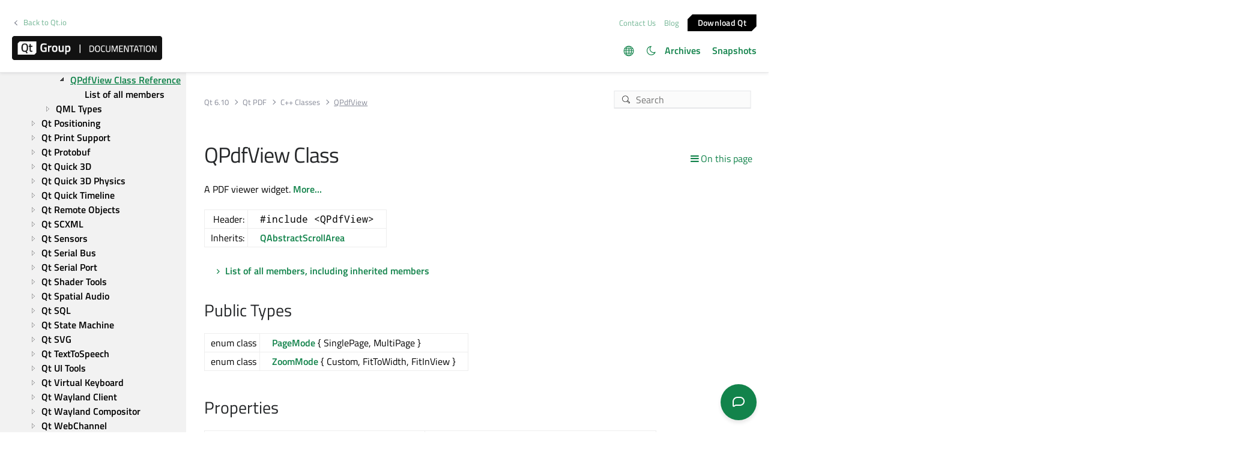

--- FILE ---
content_type: text/html
request_url: https://doc.qt.io/qt-6/qpdfview.html
body_size: 8777
content:

  <html lang="en">
<head>
  <meta http-equiv="Content-Type" content="text/html; charset=utf-8" />
  <meta name="viewport" content="width=device-width, initial-scale=1" />
  <meta content="A PDF viewer widget." name="description"/>
  <title>QPdfView Class | Qt PDF | Qt 6.10.1</title>
  <link rel="stylesheet" type="text/css" href="/style/online2.css" />
  <link rel="stylesheet" href="https://www.qt.io/hubfs/qt-design-system/qt-design-system-1.1.0.css" />
  <link rel="stylesheet" type="text/css" href="/style/font-awesome.min.css" />
<link rel="stylesheet" href="//cdnjs.cloudflare.com/ajax/libs/jstree/3.3.17/themes/default/style.min.css" />
<link rel="stylesheet" href="//cdnjs.cloudflare.com/ajax/libs/jstree/3.3.17/themes/default-dark/style.min.css" />
  <link href="images/htmltabs.css" rel="stylesheet" type="text/css"/>
  <link rel="shortcut icon" href="//d33sqmjvzgs8hq.cloudfront.net/wp-content/themes/oneqt/assets/images/favicon.ico.gzip" />
  <link rel="icon" type="image/png" href="//d33sqmjvzgs8hq.cloudfront.net/wp-content/themes/oneqt/assets/images/favicon-32x32.png" />
  <link rel="icon" type="image/png" href="//d33sqmjvzgs8hq.cloudfront.net/wp-content/themes/oneqt/assets/images/favicon-16x16.png" />
  <script type="text/javascript" src="//d33sqmjvzgs8hq.cloudfront.net/wp-includes/js/jquery/jquery.js.gzip"></script>
  <script type="text/javascript" src="//d33sqmjvzgs8hq.cloudfront.net/wp-includes/js/jquery/jquery-migrate.min.js.gzip"></script>
  <script type="text/javascript" src="//d33sqmjvzgs8hq.cloudfront.net/wp-content/themes/oneqt/js/combo.js.gzip"></script>
  <script src="//cdnjs.cloudflare.com/ajax/libs/jstree/3.3.17/jstree.min.js"></script>
  <script type="text/javascript" src="/scripts/popper.min.js"></script>
  <script type="text/javascript" src="/scripts/tippy.min.js"></script>
  <script type="text/javascript" src="/scripts/qtds-extras.js"></script>
  <script type="text/javascript"> wpThemeFolder = 'https://qt.io/wp-content/themes/oneqt'; </script>
  <script type="text/javascript">
 $(document).ready(function(){
   $("input[type=radio]").on("click", function() {
   var lbl = $(this).next().text();
   $("input[type=radio]:not(checked)").filter(function() {
     if ($(this).next().text() == lbl)
         $(this).prop("checked", true);
   });
   });
 });
  </script>
  <script type="text/javascript">
    $(function () {
      if (document.documentElement.getAttribute('data-theme') === 'dark')
        $('input#th-toggle').prop('checked', true);
      $('input#th-toggle').change(function() {
        var theme = this.checked ? 'dark' : 'light';
        localStorage.setItem('theme', theme);
        document.documentElement.setAttribute('data-theme', theme);
        $('#sidebar-toctree').jstree(true).set_theme('default' + `${theme === 'dark' ? '-dark' : ''}`);
      });
    });
  </script>
  <script type="text/javascript" src="/scripts/init-tree.js"></script>
  <!-- Google Tag Manager -->
    <script>(function(w,d,s,l,i){w[l]=w[l]||[];w[l].push({'gtm.start':
    new Date().getTime(),event:'gtm.js'});var f=d.getElementsByTagName(s)[0],
    j=d.createElement(s),dl=l!='dataLayer'?'&l='+l:'';j.async=true;j.src=
    'https://www.googletagmanager.com/gtm.js?id='+i+dl;f.parentNode.insertBefore(j,f);
    })(window,document,'script','dataLayer','GTM-5QQXBTC');</script>
  <!-- End Google Tag Manager -->
  <script type="text/javascript" src="/scripts/qt-design-system-1.1.0-doc.js"></script>
</head>
<body class="qt-design-system" style="background:var(--content-bg-color)" >
<div class="qds-page-header" id="qds-page-header">
<header class="b-header" data-float="true">
    <div class="b-header__container">

        <div class="b-header__secondary-level">
            <div class="b-header__secondary-level__back">
                <a class="c-link c-link--left" href="https://www.qt.io/">Back to Qt.io</a>
            </div>
            <div class="b-header__secondary-level__right">
                <a href="https://www.qt.io/contact-us/" target="_blank">Contact Us</a>
                <a href="https://blog.qt.io/" target="_blank">Blog</a>
                <a href="https://www.qt.io/download/" target="_blank" class="c-button c-button--small">Download Q&#116;</a>
            </div>
        </div>

        <div class="b-header__primary-level">
            <div class="b-header__primary-level__left">
                <a class="b-header__logo" href="/">
                    <img src="/style/qt-logo-documentation.png" srcset="/style/qt-logo-documentation.png 1x, /style/qt-logo-documentation-2x.png 2x" alt="Qt documentation">
                </a>
            </div>
            <div class="b-header__primary-level__navigation">
            <ul class="c-navigation-header">
                <li id="qds-trans" role="menu" class="has-children" style="display: none; margin: 0 20px 5px 0;top:7px">
                <div class="lang-icon theme-icon"><a></a></div>
                    <ul id="qds-trans-ul">
                        <li class="tr-lang active" data-lang="en"><a>English</a></li>
                    </ul>
                </li>
                <li role="menu" style="margin: 0 5px 5px 0;top:7px">
                  <div title="Toggle light/dark theme" class="theme-switch-wrapper">
                    <label class="theme-switch" for="th-toggle">
                        <input type="checkbox" id="th-toggle" />
                        <div class="theme-icon"></div>
                    </label>
                  </div>
                </li>
                <li role="menu">
                    <a href="/archives" aria-haspopup="true" aria-expanded="false">Archives</a>
                </li>
                <li role="menu">
                    <a href="https://doc-snapshots.qt.io/" aria-haspopup="true" aria-expanded="false">Snapshots</a>
                </li>
            </ul>
            </div>
            <div class="b-header__primary-level__hamburger">
                <div class="c-hamburger"></div>
            </div>
        </div>
    </div>
</header>
</div>
<div data-global-resource-path="qt-design-system/components/b-sidebar.html">
    <div class="b-sidebar b-sidebar--full-width">
        <aside class="b-sidebar__sidebar">
            <div id="qds-sbhandle"></div>
            <div class="b-sidebar__sidebar__mobile-close"><div class="c-mobile-close"></div></div>
            <div class="b-sidebar__sidebar__mobile-toggle" data-mobile-title="Topics"></div>
                        <div class="b-sidebar__sidebar__content">
                <div data-margin-bottom="md">
                                        <select id="qds-vdropdown" class="c-form-select c-form-select--dark js-versioncontrol" style="visibility:hidden">
                                            </select>
                                    </div>
                <div id="qds-ec-toggle" title="Expand/collapse all"></div>
                <nav>
                    <div id="sidebar-toctree"></div>
                    <ul class="c-sidebar-navigation">
                                                
                    </ul>
                </nav>
            </div>
        </aside>
        <div class="b-sidebar__content">
            <div class="b-sidebar__topbar" data-margin-bottom="sm">
                <div class="b-topbar">
                    <div class="b-topbar__search">
                        <form id="site-search" role="search" style="width: 535px; max-width: 100%" autocomplete="off">
                            <input class="c-form-input-field c-form-input-field--search" placeholder="Search" id="search" name="search" onclick="(function(w,d,i){i.removeAttribute('on'+w.event.type);var j=d.createElement('script'),c=d.createElement('link');j.async=true;j.onload=function(){qtSearchInit(i,w.qtSearchNavigation)};j.src='//www.qt.io/hubfs/qt-design-system/qt-search-component-v2/qt-search-component-v2.js';c.rel='stylesheet';c.onload=function(){try{w.qtscs=1;qtSearchStyle(i)}catch(e){}};c.href='//www.qt.io/hubfs/qt-design-system/qt-search-component-v2/qt-search-component-v2.css';d.head.appendChild(c);d.head.appendChild(j)})(window,document,this)" required type="text">
                            <button type="submit" style="display:none;">Search</button>
                            <style>.js-qt-search-component{z-index:1000;}</style>
                        </form>
                    </div>                    <div class="b-topbar__breadcrump" translate="no">
                        <ul class="c-breadcrump">
                            <li><a href="index.html">Qt 6.10</a></li>
                            <li><a href="qtpdf-index.html">Qt PDF</a></li>
                            <li><a href="qtpdf-module.html" translate="no">C++ Classes</a></li>
                            <li><a>QPdfView</a></li>
                        </ul>
                    </div>
                </div>
            </div>
            <div class="b-sidebar__content__wrapper">
                <article class="b-sidebar__content__left">
                    <div id="qds-toc-menu">On this page</div>
                    <div class="context mainContent" style="margin: 0;padding: 0; background: 0;">
                    

<div class="context">
<h1 class="title" translate="no">QPdfView Class</h1>
<!-- $$$QPdfView-brief -->
<p>A PDF viewer widget. <a href="#details">More...</a></p>
<!-- @@@QPdfView -->
<div class="table"><table class="alignedsummary requisites" translate="no">
<tr><td class="memItemLeft rightAlign topAlign"> Header:</td><td class="memItemRight bottomAlign"> <code translate="no">#include &lt;QPdfView&gt;</code></td></tr>
<tr><td class="memItemLeft rightAlign topAlign"> Inherits:</td><td class="memItemRight bottomAlign"> <a href="qabstractscrollarea.html" translate="no">QAbstractScrollArea</a></td></tr>
</table></div>
<ul>
<li><a href="qpdfview-members.html">List of all members, including inherited members</a></li>
</ul>
<h2 id="public-types">Public Types<a class="plink" href="#public-types" title="Direct link to this headline"></a></h2>
<div class="table"><table class="alignedsummary" translate="no">
<tr><td class="memItemLeft rightAlign topAlign"> enum class </td><td class="memItemRight bottomAlign"><b><a href="qpdfview.html#PageMode-enum" translate="no">PageMode</a></b> { SinglePage, MultiPage }</td></tr>
<tr><td class="memItemLeft rightAlign topAlign"> enum class </td><td class="memItemRight bottomAlign"><b><a href="qpdfview.html#ZoomMode-enum" translate="no">ZoomMode</a></b> { Custom, FitToWidth, FitInView }</td></tr>
</table></div>
<h2 id="properties">Properties<a class="plink" href="#properties" title="Direct link to this headline"></a></h2>
<div class="table"><table class="propsummary" translate="no">
<tr><td class="topAlign"><ul>
<li class="fn" translate="no"><code class="summary extra" translate="no">(since 6.6)</code> <b><a href="qpdfview.html#currentSearchResultIndex-prop" translate="no">currentSearchResultIndex</a></b> : int</li>
<li class="fn" translate="no"><b><a href="qpdfview.html#document-prop" translate="no">document</a></b> : QPdfDocument*</li>
<li class="fn" translate="no"><b><a href="qpdfview.html#documentMargins-prop" translate="no">documentMargins</a></b> : QMargins</li>
<li class="fn" translate="no"><b><a href="qpdfview.html#pageMode-prop" translate="no">pageMode</a></b> : PageMode</li>
</ul></td><td class="topAlign"><ul>
<li class="fn" translate="no"><b><a href="qpdfview.html#pageSpacing-prop" translate="no">pageSpacing</a></b> : int</li>
<li class="fn" translate="no"><code class="summary extra" translate="no">(since 6.6)</code> <b><a href="qpdfview.html#searchModel-prop" translate="no">searchModel</a></b> : QPdfSearchModel*</li>
<li class="fn" translate="no"><b><a href="qpdfview.html#zoomFactor-prop" translate="no">zoomFactor</a></b> : qreal</li>
<li class="fn" translate="no"><b><a href="qpdfview.html#zoomMode-prop" translate="no">zoomMode</a></b> : ZoomMode</li>
</ul>
</td></tr>
</table></div>
<h2 id="public-functions">Public Functions<a class="plink" href="#public-functions" title="Direct link to this headline"></a></h2>
<div class="table"><table class="alignedsummary" translate="no">
<tr><td class="memItemLeft rightAlign topAlign"> </td><td class="memItemRight bottomAlign"><b><a href="qpdfview.html#QPdfView" translate="no">QPdfView</a></b>(QWidget *<i>parent</i>)</td></tr>
<tr><td class="memItemLeft rightAlign topAlign"> virtual </td><td class="memItemRight bottomAlign"><b><a href="qpdfview.html#dtor.QPdfView" translate="no">~QPdfView</a></b>()</td></tr>
<tr><td class="memItemLeft rightAlign topAlign"> int </td><td class="memItemRight bottomAlign"><b><a href="qpdfview.html#currentSearchResultIndex-prop" translate="no">currentSearchResultIndex</a></b>() const</td></tr>
<tr><td class="memItemLeft rightAlign topAlign"> QPdfDocument *</td><td class="memItemRight bottomAlign"><b><a href="qpdfview.html#document-prop" translate="no">document</a></b>() const</td></tr>
<tr><td class="memItemLeft rightAlign topAlign"> QMargins </td><td class="memItemRight bottomAlign"><b><a href="qpdfview.html#documentMargins-prop" translate="no">documentMargins</a></b>() const</td></tr>
<tr><td class="memItemLeft rightAlign topAlign"> QPdfView::PageMode </td><td class="memItemRight bottomAlign"><b><a href="qpdfview.html#pageMode-prop" translate="no">pageMode</a></b>() const</td></tr>
<tr><td class="memItemLeft rightAlign topAlign"> QPdfPageNavigator *</td><td class="memItemRight bottomAlign"><b><a href="qpdfview.html#pageNavigator" translate="no">pageNavigator</a></b>() const</td></tr>
<tr><td class="memItemLeft rightAlign topAlign"> int </td><td class="memItemRight bottomAlign"><b><a href="qpdfview.html#pageSpacing-prop" translate="no">pageSpacing</a></b>() const</td></tr>
<tr><td class="memItemLeft rightAlign topAlign"> QPdfSearchModel *</td><td class="memItemRight bottomAlign"><b><a href="qpdfview.html#searchModel-prop" translate="no">searchModel</a></b>() const</td></tr>
<tr><td class="memItemLeft rightAlign topAlign"> void </td><td class="memItemRight bottomAlign"><b><a href="qpdfview.html#document-prop" translate="no">setDocument</a></b>(QPdfDocument *<i>document</i>)</td></tr>
<tr><td class="memItemLeft rightAlign topAlign"> void </td><td class="memItemRight bottomAlign"><b><a href="qpdfview.html#documentMargins-prop" translate="no">setDocumentMargins</a></b>(QMargins <i>margins</i>)</td></tr>
<tr><td class="memItemLeft rightAlign topAlign"> void </td><td class="memItemRight bottomAlign"><b><a href="qpdfview.html#pageSpacing-prop" translate="no">setPageSpacing</a></b>(int <i>spacing</i>)</td></tr>
<tr><td class="memItemLeft rightAlign topAlign"> void </td><td class="memItemRight bottomAlign"><b><a href="qpdfview.html#searchModel-prop" translate="no">setSearchModel</a></b>(QPdfSearchModel *<i>searchModel</i>)</td></tr>
<tr><td class="memItemLeft rightAlign topAlign"> qreal </td><td class="memItemRight bottomAlign"><b><a href="qpdfview.html#zoomFactor-prop" translate="no">zoomFactor</a></b>() const</td></tr>
<tr><td class="memItemLeft rightAlign topAlign"> QPdfView::ZoomMode </td><td class="memItemRight bottomAlign"><b><a href="qpdfview.html#zoomMode-prop" translate="no">zoomMode</a></b>() const</td></tr>
</table></div>
<h2 id="public-slots">Public Slots<a class="plink" href="#public-slots" title="Direct link to this headline"></a></h2>
<div class="table"><table class="alignedsummary" translate="no">
<tr><td class="memItemLeft rightAlign topAlign"> void </td><td class="memItemRight bottomAlign"><b><a href="qpdfview.html#currentSearchResultIndex-prop" translate="no">setCurrentSearchResultIndex</a></b>(int <i>currentResult</i>)</td></tr>
<tr><td class="memItemLeft rightAlign topAlign"> void </td><td class="memItemRight bottomAlign"><b><a href="qpdfview.html#pageMode-prop" translate="no">setPageMode</a></b>(QPdfView::PageMode <i>mode</i>)</td></tr>
<tr><td class="memItemLeft rightAlign topAlign"> void </td><td class="memItemRight bottomAlign"><b><a href="qpdfview.html#zoomFactor-prop" translate="no">setZoomFactor</a></b>(qreal <i>factor</i>)</td></tr>
<tr><td class="memItemLeft rightAlign topAlign"> void </td><td class="memItemRight bottomAlign"><b><a href="qpdfview.html#zoomMode-prop" translate="no">setZoomMode</a></b>(QPdfView::ZoomMode <i>mode</i>)</td></tr>
</table></div>
<h2 id="signals">Signals<a class="plink" href="#signals" title="Direct link to this headline"></a></h2>
<div class="table"><table class="alignedsummary" translate="no">
<tr><td class="memItemLeft rightAlign topAlign"> void </td><td class="memItemRight bottomAlign"><b><a href="qpdfview.html#currentSearchResultIndex-prop" translate="no">currentSearchResultIndexChanged</a></b>(int <i>currentResult</i>)</td></tr>
<tr><td class="memItemLeft rightAlign topAlign"> void </td><td class="memItemRight bottomAlign"><b><a href="qpdfview.html#document-prop" translate="no">documentChanged</a></b>(QPdfDocument *<i>document</i>)</td></tr>
<tr><td class="memItemLeft rightAlign topAlign"> void </td><td class="memItemRight bottomAlign"><b><a href="qpdfview.html#documentMargins-prop" translate="no">documentMarginsChanged</a></b>(QMargins <i>documentMargins</i>)</td></tr>
<tr><td class="memItemLeft rightAlign topAlign"> void </td><td class="memItemRight bottomAlign"><b><a href="qpdfview.html#pageMode-prop" translate="no">pageModeChanged</a></b>(QPdfView::PageMode <i>pageMode</i>)</td></tr>
<tr><td class="memItemLeft rightAlign topAlign"> void </td><td class="memItemRight bottomAlign"><b><a href="qpdfview.html#pageSpacing-prop" translate="no">pageSpacingChanged</a></b>(int <i>pageSpacing</i>)</td></tr>
<tr><td class="memItemLeft rightAlign topAlign"> void </td><td class="memItemRight bottomAlign"><b><a href="qpdfview.html#searchModel-prop" translate="no">searchModelChanged</a></b>(QPdfSearchModel *<i>searchModel</i>)</td></tr>
<tr><td class="memItemLeft rightAlign topAlign"> void </td><td class="memItemRight bottomAlign"><b><a href="qpdfview.html#zoomFactor-prop" translate="no">zoomFactorChanged</a></b>(qreal <i>zoomFactor</i>)</td></tr>
<tr><td class="memItemLeft rightAlign topAlign"> void </td><td class="memItemRight bottomAlign"><b><a href="qpdfview.html#zoomMode-prop" translate="no">zoomModeChanged</a></b>(QPdfView::ZoomMode <i>zoomMode</i>)</td></tr>
</table></div>
<!-- $$$QPdfView-description -->
<div class="descr">
<h2 id="details">Detailed Description<a class="plink" href="#details" title="Direct link to this headline"></a></h2>
<p>QPdfView is a PDF viewer widget that offers a user experience similar to many common PDF viewer applications, with two <a href="qpdfview.html#pageMode-prop" translate="no">modes</a>. In the <code translate="no">MultiPage</code> mode, it supports flicking through the pages in the entire document, with narrow gaps between the page images. In the <code translate="no">SinglePage</code> mode, it shows one page at a time.</p>
</div>
<!-- @@@QPdfView -->
<div class="types">
<h2>Member Type Documentation</h2>
<!-- $$$PageMode$$$SinglePage$$$MultiPage -->
<h3 class="fn" id="PageMode-enum" translate="no">enum class QPdfView::<span class="name">PageMode</span><a class="srclink" href="https://code.qt.io/cgit/qt/qtwebengine.git/tree/src/pdfwidgets/qpdfview.h?h=6.10#n35" title="View declaration of this enum"></a><a class="plink" href="#PageMode-enum" title="Direct link to this headline"></a></h3>
<p>This enum describes the overall behavior of the PDF viewer:</p>
<div class="table"><table class="valuelist"><tr class="odd" valign="top"><th class="tblConst">Constant</th><th class="tblval">Value</th><th class="tbldscr">Description</th></tr>
<tr><td class="topAlign"><code translate="no">QPdfView::PageMode::SinglePage</code></td><td class="topAlign tblval"><code translate="no">0</code></td><td class="topAlign">Show one page at a time.</td></tr>
<tr><td class="topAlign"><code translate="no">QPdfView::PageMode::MultiPage</code></td><td class="topAlign tblval"><code translate="no">1</code></td><td class="topAlign">Allow scrolling through all pages in the document.</td></tr>
</table></div>
<!-- @@@PageMode -->
<!-- $$$ZoomMode$$$Custom$$$FitToWidth$$$FitInView -->
<h3 class="fn" id="ZoomMode-enum" translate="no">enum class QPdfView::<span class="name">ZoomMode</span><a class="srclink" href="https://code.qt.io/cgit/qt/qtwebengine.git/tree/src/pdfwidgets/qpdfview.h?h=6.10#n42" title="View declaration of this enum"></a><a class="plink" href="#ZoomMode-enum" title="Direct link to this headline"></a></h3>
<p>This enum describes the magnification behavior of the PDF viewer:</p>
<div class="table"><table class="valuelist"><tr class="odd" valign="top"><th class="tblConst">Constant</th><th class="tblval">Value</th><th class="tbldscr">Description</th></tr>
<tr><td class="topAlign"><code translate="no">QPdfView::ZoomMode::Custom</code></td><td class="topAlign tblval"><code translate="no">0</code></td><td class="topAlign">Use <a href="qpdfview.html#zoomFactor-prop" translate="no">zoomFactor</a> only.</td></tr>
<tr><td class="topAlign"><code translate="no">QPdfView::ZoomMode::FitToWidth</code></td><td class="topAlign tblval"><code translate="no">1</code></td><td class="topAlign">Automatically choose a zoom factor so that the width of the page fits in the view.</td></tr>
<tr><td class="topAlign"><code translate="no">QPdfView::ZoomMode::FitInView</code></td><td class="topAlign tblval"><code translate="no">2</code></td><td class="topAlign">Automatically choose a zoom factor so that the entire page fits in the view.</td></tr>
</table></div>
<!-- @@@ZoomMode -->
</div>
<div class="prop">
<h2>Property Documentation</h2>
<!-- $$$currentSearchResultIndex-prop$$$currentSearchResultIndex$$$setCurrentSearchResultIndexint$$$currentSearchResultIndexChangedint -->
<h3 class="fn" id="currentSearchResultIndex-prop" translate="no"><code class="details extra" translate="no">[since 6.6]</code> <span class="name">currentSearchResultIndex</span> : <span class="type">int</span><a class="srclink" href="https://code.qt.io/cgit/qt/qtwebengine.git/tree/src/pdfwidgets/qpdfview.h?h=6.10#n32" title="View declaration of this property"></a><a class="plink" href="#currentSearchResultIndex-prop" title="Direct link to this headline"></a></h3>
<p>If this property is set to a positive number, and <a href="qpdfview.html#searchModel-prop" translate="no">searchModel</a> is set, <a href="qpdfview.html" translate="no">QPdfView</a> draws a frame around the search result provided by <a href="qpdfsearchmodel.html" translate="no">QPdfSearchModel</a> at the given index. For example, if <a href="qpdfsearchmodel.html" translate="no">QPdfSearchModel</a> is used as the model for a <a href="qlistview.html" translate="no">QListView</a>, you can keep this property updated by connecting <a href="qitemselectionmodel.html#currentChanged" translate="no">QItemSelectionModel::currentChanged</a>() from <a href="qabstractitemview.html#selectionModel" translate="no">QListView::selectionModel</a>() to a function that will in turn call this function.</p>
<p>By default it is <code translate="no">-1</code>, so that no search results are framed.</p>
<p>This property was introduced in Qt 6.6.</p>
<p><b>Access functions:</b></p>
<div class="table"><table class="alignedsummary" translate="no">
<tr><td class="memItemLeft topAlign rightAlign"> int </td><td class="memItemRight bottomAlign"><span class="name"><b>currentSearchResultIndex</b></span>() const</td></tr>
<tr><td class="memItemLeft topAlign rightAlign"> void </td><td class="memItemRight bottomAlign"><span class="name"><b>setCurrentSearchResultIndex</b></span>(int <i>currentResult</i>)</td></tr>
</table></div>
<p><b>Notifier signal:</b></p>
<div class="table"><table class="alignedsummary" translate="no">
<tr><td class="memItemLeft topAlign rightAlign"> void </td><td class="memItemRight bottomAlign"><span class="name"><b>currentSearchResultIndexChanged</b></span>(int <i>currentResult</i>)</td></tr>
</table></div>
<!-- @@@currentSearchResultIndex -->
<!-- $$$document-prop$$$document$$$setDocumentQPdfDocument*$$$documentChangedQPdfDocument* -->
<h3 class="fn" id="document-prop" translate="no"><span class="name">document</span> : <span class="type"><a href="qpdfdocument.html" translate="no">QPdfDocument</a></span>*<a class="srclink" href="https://code.qt.io/cgit/qt/qtwebengine.git/tree/src/pdfwidgets/qpdfview.h?h=6.10#n22" title="View declaration of this property"></a><a class="plink" href="#document-prop" title="Direct link to this headline"></a></h3>
<p>This property holds the document to be viewed.</p>
<p><b>Access functions:</b></p>
<div class="table"><table class="alignedsummary" translate="no">
<tr><td class="memItemLeft topAlign rightAlign"> QPdfDocument *</td><td class="memItemRight bottomAlign"><span class="name"><b>document</b></span>() const</td></tr>
<tr><td class="memItemLeft topAlign rightAlign"> void </td><td class="memItemRight bottomAlign"><span class="name"><b>setDocument</b></span>(QPdfDocument *<i>document</i>)</td></tr>
</table></div>
<p><b>Notifier signal:</b></p>
<div class="table"><table class="alignedsummary" translate="no">
<tr><td class="memItemLeft topAlign rightAlign"> void </td><td class="memItemRight bottomAlign"><span class="name"><b>documentChanged</b></span>(QPdfDocument *<i>document</i>)</td></tr>
</table></div>
<!-- @@@document -->
<!-- $$$documentMargins-prop$$$documentMargins$$$setDocumentMarginsQMargins$$$documentMarginsChangedQMargins -->
<h3 class="fn" id="documentMargins-prop" translate="no"><span class="name">documentMargins</span> : <span class="type"><a href="qmargins.html" translate="no">QMargins</a></span><a class="srclink" href="https://code.qt.io/cgit/qt/qtwebengine.git/tree/src/pdfwidgets/qpdfview.h?h=6.10#n29" title="View declaration of this property"></a><a class="plink" href="#documentMargins-prop" title="Direct link to this headline"></a></h3>
<p>This property holds the margins around the page view.</p>
<p><b>Access functions:</b></p>
<div class="table"><table class="alignedsummary" translate="no">
<tr><td class="memItemLeft topAlign rightAlign"> QMargins </td><td class="memItemRight bottomAlign"><span class="name"><b>documentMargins</b></span>() const</td></tr>
<tr><td class="memItemLeft topAlign rightAlign"> void </td><td class="memItemRight bottomAlign"><span class="name"><b>setDocumentMargins</b></span>(QMargins <i>margins</i>)</td></tr>
</table></div>
<p><b>Notifier signal:</b></p>
<div class="table"><table class="alignedsummary" translate="no">
<tr><td class="memItemLeft topAlign rightAlign"> void </td><td class="memItemRight bottomAlign"><span class="name"><b>documentMarginsChanged</b></span>(QMargins <i>documentMargins</i>)</td></tr>
</table></div>
<!-- @@@documentMargins -->
<!-- $$$pageMode-prop$$$pageMode$$$setPageModeQPdfView::PageMode$$$pageModeChangedQPdfView::PageMode -->
<h3 class="fn" id="pageMode-prop" translate="no"><span class="name">pageMode</span> : <span class="type"><a href="qpdfview.html#PageMode-enum" translate="no">PageMode</a></span><a class="srclink" href="https://code.qt.io/cgit/qt/qtwebengine.git/tree/src/pdfwidgets/qpdfview.h?h=6.10#n24" title="View declaration of this property"></a><a class="plink" href="#pageMode-prop" title="Direct link to this headline"></a></h3>
<p>This property holds whether to show one page at a time, or all pages in the document. The default is <code translate="no">SinglePage</code>.</p>
<p><b>Access functions:</b></p>
<div class="table"><table class="alignedsummary" translate="no">
<tr><td class="memItemLeft topAlign rightAlign"> QPdfView::PageMode </td><td class="memItemRight bottomAlign"><span class="name"><b>pageMode</b></span>() const</td></tr>
<tr><td class="memItemLeft topAlign rightAlign"> void </td><td class="memItemRight bottomAlign"><span class="name"><b>setPageMode</b></span>(QPdfView::PageMode <i>mode</i>)</td></tr>
</table></div>
<p><b>Notifier signal:</b></p>
<div class="table"><table class="alignedsummary" translate="no">
<tr><td class="memItemLeft topAlign rightAlign"> void </td><td class="memItemRight bottomAlign"><span class="name"><b>pageModeChanged</b></span>(QPdfView::PageMode <i>pageMode</i>)</td></tr>
</table></div>
<!-- @@@pageMode -->
<!-- $$$pageSpacing-prop$$$pageSpacing$$$setPageSpacingint$$$pageSpacingChangedint -->
<h3 class="fn" id="pageSpacing-prop" translate="no"><span class="name">pageSpacing</span> : <span class="type">int</span><a class="srclink" href="https://code.qt.io/cgit/qt/qtwebengine.git/tree/src/pdfwidgets/qpdfview.h?h=6.10#n28" title="View declaration of this property"></a><a class="plink" href="#pageSpacing-prop" title="Direct link to this headline"></a></h3>
<p>This property holds the size of the padding between pages in the <a href="qpdfview.html#PageMode-enum" translate="no">MultiPage</a> <a href="qpdfview.html#pageMode-prop" translate="no">mode</a>.</p>
<p><b>Access functions:</b></p>
<div class="table"><table class="alignedsummary" translate="no">
<tr><td class="memItemLeft topAlign rightAlign"> int </td><td class="memItemRight bottomAlign"><span class="name"><b>pageSpacing</b></span>() const</td></tr>
<tr><td class="memItemLeft topAlign rightAlign"> void </td><td class="memItemRight bottomAlign"><span class="name"><b>setPageSpacing</b></span>(int <i>spacing</i>)</td></tr>
</table></div>
<p><b>Notifier signal:</b></p>
<div class="table"><table class="alignedsummary" translate="no">
<tr><td class="memItemLeft topAlign rightAlign"> void </td><td class="memItemRight bottomAlign"><span class="name"><b>pageSpacingChanged</b></span>(int <i>pageSpacing</i>)</td></tr>
</table></div>
<!-- @@@pageSpacing -->
<!-- $$$searchModel-prop$$$searchModel$$$setSearchModelQPdfSearchModel*$$$searchModelChangedQPdfSearchModel* -->
<h3 class="fn" id="searchModel-prop" translate="no"><code class="details extra" translate="no">[since 6.6]</code> <span class="name">searchModel</span> : <span class="type"><a href="qpdfsearchmodel.html" translate="no">QPdfSearchModel</a></span>*<a class="srclink" href="https://code.qt.io/cgit/qt/qtwebengine.git/tree/src/pdfwidgets/qpdfview.h?h=6.10#n31" title="View declaration of this property"></a><a class="plink" href="#searchModel-prop" title="Direct link to this headline"></a></h3>
<p>If this property is set, <a href="qpdfview.html" translate="no">QPdfView</a> draws highlight rectangles over the search results provided by <a href="qpdfsearchmodel.html#resultsOnPage" translate="no">QPdfSearchModel::resultsOnPage</a>(). By default it is <code translate="no">nullptr</code>.</p>
<p>This property was introduced in Qt 6.6.</p>
<p><b>Access functions:</b></p>
<div class="table"><table class="alignedsummary" translate="no">
<tr><td class="memItemLeft topAlign rightAlign"> QPdfSearchModel *</td><td class="memItemRight bottomAlign"><span class="name"><b>searchModel</b></span>() const</td></tr>
<tr><td class="memItemLeft topAlign rightAlign"> void </td><td class="memItemRight bottomAlign"><span class="name"><b>setSearchModel</b></span>(QPdfSearchModel *<i>searchModel</i>)</td></tr>
</table></div>
<p><b>Notifier signal:</b></p>
<div class="table"><table class="alignedsummary" translate="no">
<tr><td class="memItemLeft topAlign rightAlign"> void </td><td class="memItemRight bottomAlign"><span class="name"><b>searchModelChanged</b></span>(QPdfSearchModel *<i>searchModel</i>)</td></tr>
</table></div>
<!-- @@@searchModel -->
<!-- $$$zoomFactor-prop$$$zoomFactor$$$setZoomFactorqreal$$$zoomFactorChangedqreal -->
<h3 class="fn" id="zoomFactor-prop" translate="no"><span class="name">zoomFactor</span> : <span class="type"><a href="qttypes.html#qreal-typedef" translate="no">qreal</a></span><a class="srclink" href="https://code.qt.io/cgit/qt/qtwebengine.git/tree/src/pdfwidgets/qpdfview.h?h=6.10#n26" title="View declaration of this property"></a><a class="plink" href="#zoomFactor-prop" title="Direct link to this headline"></a></h3>
<p>This property holds the ratio of pixels to points. The default is <code translate="no">1</code>, meaning one point (1/72 of an inch) equals 1 logical pixel.</p>
<p><b>Access functions:</b></p>
<div class="table"><table class="alignedsummary" translate="no">
<tr><td class="memItemLeft topAlign rightAlign"> qreal </td><td class="memItemRight bottomAlign"><span class="name"><b>zoomFactor</b></span>() const</td></tr>
<tr><td class="memItemLeft topAlign rightAlign"> void </td><td class="memItemRight bottomAlign"><span class="name"><b>setZoomFactor</b></span>(qreal <i>factor</i>)</td></tr>
</table></div>
<p><b>Notifier signal:</b></p>
<div class="table"><table class="alignedsummary" translate="no">
<tr><td class="memItemLeft topAlign rightAlign"> void </td><td class="memItemRight bottomAlign"><span class="name"><b>zoomFactorChanged</b></span>(qreal <i>zoomFactor</i>)</td></tr>
</table></div>
<!-- @@@zoomFactor -->
<!-- $$$zoomMode-prop$$$zoomMode$$$setZoomModeQPdfView::ZoomMode$$$zoomModeChangedQPdfView::ZoomMode -->
<h3 class="fn" id="zoomMode-prop" translate="no"><span class="name">zoomMode</span> : <span class="type"><a href="qpdfview.html#ZoomMode-enum" translate="no">ZoomMode</a></span><a class="srclink" href="https://code.qt.io/cgit/qt/qtwebengine.git/tree/src/pdfwidgets/qpdfview.h?h=6.10#n25" title="View declaration of this property"></a><a class="plink" href="#zoomMode-prop" title="Direct link to this headline"></a></h3>
<p>This property indicates whether to use a custom size for the page(s), or zoom them to fit to the view. The default is <code translate="no">CustomZoom</code>.</p>
<p><b>Access functions:</b></p>
<div class="table"><table class="alignedsummary" translate="no">
<tr><td class="memItemLeft topAlign rightAlign"> QPdfView::ZoomMode </td><td class="memItemRight bottomAlign"><span class="name"><b>zoomMode</b></span>() const</td></tr>
<tr><td class="memItemLeft topAlign rightAlign"> void </td><td class="memItemRight bottomAlign"><span class="name"><b>setZoomMode</b></span>(QPdfView::ZoomMode <i>mode</i>)</td></tr>
</table></div>
<p><b>Notifier signal:</b></p>
<div class="table"><table class="alignedsummary" translate="no">
<tr><td class="memItemLeft topAlign rightAlign"> void </td><td class="memItemRight bottomAlign"><span class="name"><b>zoomModeChanged</b></span>(QPdfView::ZoomMode <i>zoomMode</i>)</td></tr>
</table></div>
<!-- @@@zoomMode -->
</div>
<div class="func">
<h2>Member Function Documentation</h2>
<!-- $$$QPdfView[overload1]$$$QPdfViewQWidget* -->
<h3 class="fn" id="QPdfView" translate="no"><code class="details extra" translate="no">[explicit]</code> QPdfView::<span class="name">QPdfView</span>(<span class="type"><a href="qwidget.html" translate="no">QWidget</a></span> *<i>parent</i>)<a class="srclink" href="https://code.qt.io/cgit/qt/qtwebengine.git/tree/src/pdfwidgets/qpdfview.h?h=6.10#n51" title="View declaration of this function"></a><a class="plink" href="#QPdfView" title="Direct link to this headline"></a></h3>
<p>Constructs a PDF viewer with parent widget <i translate="no">parent</i>.</p>
<!-- @@@QPdfView -->
<!-- $$$~QPdfView[overload1]$$$~QPdfView -->
<h3 class="fn" id="dtor.QPdfView" translate="no"><code class="details extra" translate="no">[virtual noexcept]</code> QPdfView::<span class="name">~QPdfView</span>()<a class="srclink" href="https://code.qt.io/cgit/qt/qtwebengine.git/tree/src/pdfwidgets/qpdfview.h?h=6.10#n52" title="View declaration of this function"></a><a class="plink" href="#dtor.QPdfView" title="Direct link to this headline"></a></h3>
<p>Destroys the PDF viewer.</p>
<!-- @@@~QPdfView -->
<!-- $$$pageNavigator[overload1]$$$pageNavigator -->
<h3 class="fn" id="pageNavigator" translate="no"><span class="type"><a href="qpdfpagenavigator.html" translate="no">QPdfPageNavigator</a></span> *QPdfView::<span class="name">pageNavigator</span>() const<a class="srclink" href="https://code.qt.io/cgit/qt/qtwebengine.git/tree/src/pdfwidgets/qpdfview.h?h=6.10#n62" title="View declaration of this function"></a><a class="plink" href="#pageNavigator" title="Direct link to this headline"></a></h3>
<p>This accessor returns the navigation stack that will handle back/forward navigation.</p>
<!-- @@@pageNavigator -->
</div>
</div>
<p class="copy-notice">
<abbr title="Copyright">©</abbr> 2025 The Qt Company Ltd.
   Documentation contributions included herein are the copyrights of
   their respective owners.     The documentation provided herein is licensed under the terms of the    <a href="http://www.gnu.org/licenses/fdl.html">GNU Free Documentation    License version 1.3</a> as published by the Free Software Foundation.     Qt and respective logos are <a href="https://doc.qt.io/qt/trademarks.html">    trademarks</a> of The Qt Company Ltd. in Finland and/or other countries
   worldwide. All other trademarks are property of their respective owners. </p>

                    </div>
                </article>
                <aside class="b-sidebar__content__right">
                    <div class="h-wysiwyg-html" data-scheme>
                                                <h6><strong>Contents</strong></h6>
                        <nav>
                            <ul class="c-tableofcontents js-c-tableofcontents" data-tableofcontents-id="wrapperid" data-margin-top="sm">
<li class="level1"><p><a href="#public-types">Public Types</a></p></li>
<li class="level1"><p><a href="#properties">Properties</a></p></li>
<li class="level1"><p><a href="#public-functions">Public Functions</a></p></li>
<li class="level1"><p><a href="#public-slots">Public Slots</a></p></li>
<li class="level1"><p><a href="#signals">Signals</a></p></li>
<li class="level1"><p><a href="#details">Detailed Description</a></p></li>
</ul>
                        </nav>
                                            </div>
                                    </aside>
            </div>
        </div>
    </div>
</div>
<div id="footer">
<div class="l-footer">
    <div class="l-footer__container">
        <div class="l-footer__row l-footer__row--no-padding-bottom">
            <div class="l-footer__column l-footer__company">
                <div class="l-footer__logo">
                    <a href="https://www.qt.io/?hsLang=en" class="c-logo-footer">
                    <img src="/images/qtgroup.svg">
                    </a>
                </div>
                <div class="c-social-media-links">
                    <a href="https://twitter.com/qtproject" target="_blank" rel="noopener" class="fm_button fm_twitter"><span></span></a>
                    <a href="https://www.facebook.com/qt/" target="_blank" rel="noopener" class="fm_button fm_facebook"><span></span></a>
                    <a href="https://www.youtube.com/user/QtStudios" target="_blank" rel="noopener" class="fm_button fm_youtube"><span></span></a>
                    <a href="https://www.linkedin.com/company/qtgroup/" target="_blank" rel="noopener" class="fm_button fm_linkedin"><span></span></a>
                </div>
                <div class="l-footer__contact">
                        <a class="c-btn " href="https://www.qt.io/contact-us?hsLang=en">Contact Us</a>
                </div>

            </div>
            <div class="l-footer__column l-footer__navigation">
                <div class="c-footer-navigation">

                        <span><div class="hs-menu-wrapper" role="navigation" aria-label="Navigation Menu">
<ul role="menu">
  <li class="hs-menu-item hs-menu-depth-1 hs-item-has-children" role="none"><a href="javascript:;" aria-haspopup="true" aria-expanded="false" role="menuitem">Qt Group</a>
   <ul role="menu" class="hs-menu-children-wrapper">
    <li class="hs-menu-item hs-menu-depth-2" role="none"><a href="https://www.qt.io/group" role="menuitem">Our Story</a></li>
    <li class="hs-menu-item hs-menu-depth-2" role="none"><a href="https://www.qt.io/brand" role="menuitem">Brand</a></li>
    <li class="hs-menu-item hs-menu-depth-2" role="none"><a href="https://www.qt.io/newsroom" role="menuitem">News</a></li>
    <li class="hs-menu-item hs-menu-depth-2" role="none"><a href="https://www.qt.io/careers" role="menuitem">Careers</a></li>
    <li class="hs-menu-item hs-menu-depth-2" role="none"><a href="https://www.qt.io/investors" role="menuitem">Investors</a></li>
    <li class="hs-menu-item hs-menu-depth-2" role="none"><a href="https://www.qt.io/product" role="menuitem">Qt Products</a></li>
    <li class="hs-menu-item hs-menu-depth-2" role="none"><a href="https://www.qt.io/product/quality-assurance" role="menuitem">Quality Assurance Products</a></li>
   </ul></li>
  <li class="hs-menu-item hs-menu-depth-1 hs-item-has-children" role="none"><a href="javascript:;" aria-haspopup="true" aria-expanded="false" role="menuitem">Licensing</a>
   <ul role="menu" class="hs-menu-children-wrapper">
    <li class="hs-menu-item hs-menu-depth-2" role="none"><a href="https://www.qt.io/terms-conditions" role="menuitem">License Agreement</a></li>
    <li class="hs-menu-item hs-menu-depth-2" role="none"><a href="https://www.qt.io/licensing/open-source-lgpl-obligations" role="menuitem">Open Source</a></li>
    <li class="hs-menu-item hs-menu-depth-2" role="none"><a href="https://www.qt.io/pricing" role="menuitem">Plans and pricing</a></li>
    <li class="hs-menu-item hs-menu-depth-2" role="none"><a href="https://www.qt.io/download" role="menuitem">Download</a></li>
    <li class="hs-menu-item hs-menu-depth-2" role="none"><a href="https://www.qt.io/faq/overview" role="menuitem">FAQ</a></li>
   </ul></li>
  <li class="hs-menu-item hs-menu-depth-1 hs-item-has-children" role="none"><a href="javascript:;" aria-haspopup="true" aria-expanded="false" role="menuitem">Learn Qt</a>
   <ul role="menu" class="hs-menu-children-wrapper">
    <li class="hs-menu-item hs-menu-depth-2" role="none"><a href="https://www.qt.io/academy" role="menuitem">For Learners</a></li>
    <li class="hs-menu-item hs-menu-depth-2" role="none"><a href="https://www.qt.io/qt-educational-license" role="menuitem">For Students and Teachers</a></li>
    <li class="hs-menu-item hs-menu-depth-2" role="none"><a href="https://doc.qt.io/" role="menuitem" target="_blank" rel="noopener">Qt Documentation</a></li>
    <li class="hs-menu-item hs-menu-depth-2" role="none"><a href="https://forum.qt.io/" role="menuitem" target="_blank" rel="noopener">Qt Forum</a></li>
   </ul></li>
  <li class="hs-menu-item hs-menu-depth-1 hs-item-has-children" role="none"><a href="javascript:;" aria-haspopup="true" aria-expanded="false" role="menuitem">Support &amp; Services</a>
   <ul role="menu" class="hs-menu-children-wrapper">
    <li class="hs-menu-item hs-menu-depth-2" role="none"><a href="https://www.qt.io/qt-professional-services" role="menuitem">Professional Services</a></li>
    <li class="hs-menu-item hs-menu-depth-2" role="none"><a href="https://www.qt.io/customer-success" role="menuitem">Customer Success</a></li>
    <li class="hs-menu-item hs-menu-depth-2" role="none"><a href="https://www.qt.io/qt-support/" role="menuitem">Support Services</a></li>
    <li class="hs-menu-item hs-menu-depth-2" role="none"><a href="https://www.qt.io/contact-us/partners" role="menuitem">Partners</a></li>
    <li class="hs-menu-item hs-menu-depth-2" role="none"><a href="https://www.qt.io/qt-world" role="menuitem" target="_blank" rel="noopener">Qt World</a></li>
   </ul></li>
 </ul>
</div></span>
      </div>
   </div>
</div>
        <div class="l-footer__row">
            <div class="l-footer__column l-footer__legal">
                <div class="c-footer-secondary-navigation">
                    <span><div class="hs-menu-wrapper" role="navigation"  aria-label="Navigation Menu">
 <ul role="menu">
  <li class="hs-menu-item hs-menu-depth-1" role="none"><a href="javascript:;" role="menuitem">© 2025 The Qt Company</a></li>
  <li class="hs-menu-item hs-menu-depth-1" role="none"><a href="mailto:feedback@qt.io?Subject=Feedback%20about%20doc.qt.io%20site">Feedback</a></li>
 </ul>
</div></span>
                    <p class="c-footer-secondary-navigation__group-notice">Qt Group includes The Qt Company Oy and its global subsidiaries and affiliates.</p>
                </div>
            </div>
            <div class="l-footer__column l-footer__some-links">
            </div>
        </div>
    </div>
</div>
</div></body></html>